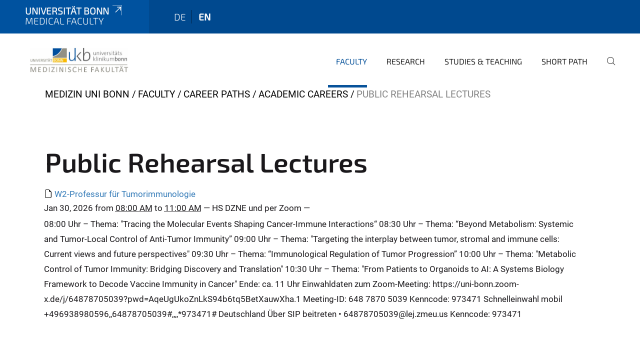

--- FILE ---
content_type: text/html;charset=utf-8
request_url: https://www.medfak.uni-bonn.de/en/faculty/career-paths/academic-careers/public-rehearsal-lectures?set_language=en
body_size: 6091
content:
<!DOCTYPE html>
<html xmlns="http://www.w3.org/1999/xhtml" lang="en" xml:lang="en">
<head><meta http-equiv="Content-Type" content="text/html; charset=UTF-8" /><link data-head-resource="1" rel="stylesheet" href="/++theme++barceloneta/css/barceloneta.min.css" /><link data-head-resource="1" rel="stylesheet" type="text/css" href="/++theme++unibonn.theme/css/style.css?tag=21-01-2026_12-15-44" /><link rel="canonical" href="https://www.medfak.uni-bonn.de/en/faculty/career-paths/academic-careers/public-rehearsal-lectures" /><link rel="preload icon" type="image/vnd.microsoft.icon" href="https://www.medfak.uni-bonn.de/en/favicon.ico" /><link rel="mask-icon" href="https://www.medfak.uni-bonn.de/en/favicon.ico" /><link href="https://www.medfak.uni-bonn.de/en/@@search" rel="search" title="Search this site" /><link data-bundle="easyform" href="https://www.medfak.uni-bonn.de/++webresource++b6e63fde-4269-5984-a67a-480840700e9a/++resource++easyform.css" media="all" rel="stylesheet" type="text/css" /><link data-bundle="multilingual" href="https://www.medfak.uni-bonn.de/++webresource++f30a16e6-dac4-5f5f-a036-b24364abdfc8/++resource++plone.app.multilingual.stylesheet/multilingual.css" media="all" rel="stylesheet" type="text/css" /><link data-bundle="plone-fullscreen" href="https://www.medfak.uni-bonn.de/++webresource++ac83a459-aa2c-5a45-80a9-9d3e95ae0847/++plone++static/plone-fullscreen/fullscreen.css" media="all" rel="stylesheet" type="text/css" /><script async="True" data-bundle="plone-fullscreen" integrity="sha384-yAbXscL0aoE/0AkFhaGNz6d74lDy9Cz7PXfkWNqRnFm0/ewX0uoBBoyPBU5qW7Nr" src="https://www.medfak.uni-bonn.de/++webresource++6aa4c841-faf5-51e8-8109-90bd97e7aa07/++plone++static/plone-fullscreen/fullscreen.js"></script><script data-bundle="plone" integrity="sha384-6Wh7fW8sei4bJMY3a6PIfr5jae6gj9dIadjpiDZBJsr9pJ5gW0bsg0IzoolcL3H0" src="https://www.medfak.uni-bonn.de/++webresource++cff93eba-89cf-5661-8beb-464cc1d0cbc7/++plone++static/bundle-plone/bundle.min.js"></script><script type="text/javascript">
var _paq = window._paq || [];
/* tracker methods like "setCustomDimension" should be called before "trackPageView" */
_paq.push(['trackPageView']);
_paq.push(['enableLinkTracking']);
(function() {
var u="https://webstat.hrz.uni-bonn.de/";
_paq.push(['setTrackerUrl', u+'matomo.php']);
_paq.push(['setSiteId', '77']);
var d=document, g=d.createElement('script'), s=d.getElementsByTagName('script')[0];
g.type='text/javascript'; g.async=true; g.defer=true; g.src=u+'matomo.js'; s.parentNode.insertBefore(g,s);
})();
</script><script data-head-resource="1" src="/++theme++unibonn.theme/js/libs.js?tag=21-01-2026_12-16-16"></script><script data-head-resource="1" src="/++theme++unibonn.theme/js/script.js?tag=21-01-2026_12-16-16"></script>
  <meta charset="utf-8"><meta charset="utf-8" /><meta name="twitter:card" content="summary" /><meta property="og:site_name" content="Medizinische Fakultät Bonn" /><meta property="og:title" content="Public Rehearsal Lectures" /><meta property="og:type" content="website" /><meta property="og:description" content="" /><meta property="og:url" content="https://www.medfak.uni-bonn.de/en/faculty/career-paths/academic-careers/public-rehearsal-lectures" /><meta property="og:image" content="https://www.medfak.uni-bonn.de/++resource++plone-logo.svg" /><meta property="og:image:type" content="image/svg+xml" /><meta name="viewport" content="width=device-width, initial-scale=1.0" /><meta name="google-site-verification" content="NVW5YTBjk8qBgd1p6insNbE-5feS2o34MVXkVE3noAY" /><meta name="generator" content="Plone - https://plone.org/" /></meta>
  <meta http-equiv="X-UA-Compatible" content="IE=edge"><meta charset="utf-8" /><meta name="twitter:card" content="summary" /><meta property="og:site_name" content="Medizinische Fakultät Bonn" /><meta property="og:title" content="Public Rehearsal Lectures" /><meta property="og:type" content="website" /><meta property="og:description" content="" /><meta property="og:url" content="https://www.medfak.uni-bonn.de/en/faculty/career-paths/academic-careers/public-rehearsal-lectures" /><meta property="og:image" content="https://www.medfak.uni-bonn.de/++resource++plone-logo.svg" /><meta property="og:image:type" content="image/svg+xml" /><meta name="viewport" content="width=device-width, initial-scale=1.0" /><meta name="google-site-verification" content="NVW5YTBjk8qBgd1p6insNbE-5feS2o34MVXkVE3noAY" /><meta name="generator" content="Plone - https://plone.org/" /></meta>
  <meta name="viewport" content="width=device-width, initial-scale=1"><meta charset="utf-8" /><meta name="twitter:card" content="summary" /><meta property="og:site_name" content="Medizinische Fakultät Bonn" /><meta property="og:title" content="Public Rehearsal Lectures" /><meta property="og:type" content="website" /><meta property="og:description" content="" /><meta property="og:url" content="https://www.medfak.uni-bonn.de/en/faculty/career-paths/academic-careers/public-rehearsal-lectures" /><meta property="og:image" content="https://www.medfak.uni-bonn.de/++resource++plone-logo.svg" /><meta property="og:image:type" content="image/svg+xml" /><meta name="viewport" content="width=device-width, initial-scale=1.0" /><meta name="google-site-verification" content="NVW5YTBjk8qBgd1p6insNbE-5feS2o34MVXkVE3noAY" /><meta name="generator" content="Plone - https://plone.org/" /></meta>
  <title>Public Rehearsal Lectures — Medical Faculty</title>
</head>
<body id="visual-portal-wrapper" class="col-content frontend icons-on navigation-theme-navigation_default portaltype-collection section-faculty site-en subsection-career-paths subsection-career-paths-academic-careers subsection-career-paths-academic-careers-public-rehearsal-lectures template-listing_view thumbs-on userrole-anonymous viewpermission-view" dir="ltr" data-base-url="https://www.medfak.uni-bonn.de/en/faculty/career-paths/academic-careers/public-rehearsal-lectures" data-view-url="https://www.medfak.uni-bonn.de/en/faculty/career-paths/academic-careers/public-rehearsal-lectures" data-portal-url="https://www.medfak.uni-bonn.de" data-i18ncatalogurl="https://www.medfak.uni-bonn.de/plonejsi18n" data-lazy_loading_image_scales="[{&quot;id&quot;: &quot;large&quot;, &quot;value&quot;: 768}, {&quot;id&quot;: &quot;preview&quot;, &quot;value&quot;: 400}, {&quot;id&quot;: &quot;mini&quot;, &quot;value&quot;: 200}, {&quot;id&quot;: &quot;thumb&quot;, &quot;value&quot;: 128}, {&quot;id&quot;: &quot;tile&quot;, &quot;value&quot;: 64}, {&quot;id&quot;: &quot;icon&quot;, &quot;value&quot;: 32}, {&quot;id&quot;: &quot;listing&quot;, &quot;value&quot;: 16}]" data-pat-pickadate="{&quot;date&quot;: {&quot;selectYears&quot;: 200}, &quot;time&quot;: {&quot;interval&quot;: 5 } }" data-pat-plone-modal="{&quot;actionOptions&quot;: {&quot;displayInModal&quot;: false}}"><div class="outer-wrapper">
    <div class="inner-wrapper">

      <div id="fontfamilies">
  <style>@font-face{font-family:'testfont';src: url('https://www.medfak.uni-bonn.de/font-families/default-fonts/view/++widget++form.widgets.file_eot/@@download');src: url('https://www.medfak.uni-bonn.de/font-families/default-fonts/view/++widget++form.widgets.file_eot/@@download') format('embedded-opentype'),url('https://www.medfak.uni-bonn.de/font-families/default-fonts/view/++widget++form.widgets.file_svg/@@download') format('svg'),url('https://www.medfak.uni-bonn.de/font-families/default-fonts/view/++widget++form.widgets.file_woff/@@download') format('woff'),url('https://www.medfak.uni-bonn.de/font-families/default-fonts/view/++widget++form.widgets.file_ttf/@@download') format('truetype');font-weight:normal;font-style:normal;}.testfont-icon-home:before{content:"\e902";font-family:testfont}.testfont-icon-pencil:before{content:"\e905";font-family:testfont}.testfont-icon-music:before{content:"\e911";font-family:testfont}.testfont-icon-bell:before{content:"\e951";font-family:testfont}
@font-face{font-family:'uni-bonn';src: url('https://www.medfak.uni-bonn.de/font-families/unibonn-fonts/view/++widget++form.widgets.file_eot/@@download');src: url('https://www.medfak.uni-bonn.de/font-families/unibonn-fonts/view/++widget++form.widgets.file_eot/@@download') format('embedded-opentype'),url('https://www.medfak.uni-bonn.de/font-families/unibonn-fonts/view/++widget++form.widgets.file_svg/@@download') format('svg'),url('https://www.medfak.uni-bonn.de/font-families/unibonn-fonts/view/++widget++form.widgets.file_woff/@@download') format('woff'),url('https://www.medfak.uni-bonn.de/font-families/unibonn-fonts/view/++widget++form.widgets.file_ttf/@@download') format('truetype');font-weight:normal;font-style:normal;}.uni-bonn-icon-arrow-down:before{content:"\e900";font-family:uni-bonn}.uni-bonn-icon-arrow-top:before{content:"\e901";font-family:uni-bonn}.uni-bonn-icon-close:before{content:"\e902";font-family:uni-bonn}.uni-bonn-icon-arrow-right:before{content:"\e903";font-family:uni-bonn}.uni-bonn-icon-arrow-left:before{content:"\e904";font-family:uni-bonn}.uni-bonn-icon-external:before{content:"\e905";font-family:uni-bonn}.uni-bonn-icon-search:before{content:"\e906";font-family:uni-bonn}.uni-bonn-icon-whatsapp-outline:before{content:"\e907";font-family:uni-bonn}.uni-bonn-icon-whatsapp:before{content:"\e908";font-family:uni-bonn}.uni-bonn-icon-youtube:before{content:"\e909";font-family:uni-bonn}.uni-bonn-icon-youtube-outline:before{content:"\e90a";font-family:uni-bonn}.uni-bonn-icon-instagram:before{content:"\e90b";font-family:uni-bonn}.uni-bonn-icon-instagram-outline:before{content:"\e90c";font-family:uni-bonn}.uni-bonn-icon-linkedin:before{content:"\e90d";font-family:uni-bonn}.uni-bonn-icon-linkedin-outline:before{content:"\e90e";font-family:uni-bonn}.uni-bonn-icon-xing:before{content:"\e90f";font-family:uni-bonn}.uni-bonn-icon-xing-outline:before{content:"\e910";font-family:uni-bonn}.uni-bonn-icon-twitter:before{content:"\e911";font-family:uni-bonn}.uni-bonn-icon-twitter-outline:before{content:"\e912";font-family:uni-bonn}.uni-bonn-icon-facebook:before{content:"\e913";font-family:uni-bonn}.uni-bonn-icon-facebook-outline:before{content:"\e914";font-family:uni-bonn}.uni-bonn-icon-navigation:before{content:"\e915";font-family:uni-bonn}.uni-bonn-icon-phone-book:before{content:"\e917";font-family:uni-bonn}.uni-bonn-icon-information:before{content:"\e918";font-family:uni-bonn}.uni-bonn-icon-checkbox:before{content:"\e919";font-family:uni-bonn}.uni-bonn-icon-filter-kachel:before{content:"\e91a";font-family:uni-bonn}.uni-bonn-icon-filter:before{content:"\e91b";font-family:uni-bonn}.uni-bonn-icon-filter-liste:before{content:"\e91c";font-family:uni-bonn}.uni-bonn-icon-delete:before{content:"\e91d";font-family:uni-bonn}.uni-bonn-icon-filter-liste-inaktiv:before{content:"\e91e";font-family:uni-bonn}.uni-bonn-icon-cheackbox-aktiv:before{content:"\e91f";font-family:uni-bonn}.uni-bonn-icon-filter-kachel-aktiv:before{content:"\e920";font-family:uni-bonn}.uni-bonn-icon-event:before{content:"\e921";font-family:uni-bonn}.uni-bonn-icon-video:before{content:"\e922";font-family:uni-bonn}.uni-bonn-icon-phone:before{content:"\e923";font-family:uni-bonn}.uni-bonn-icon-fax:before{content:"\e924";font-family:uni-bonn}.uni-bonn-icon-link:before{content:"\e925";font-family:uni-bonn}.uni-bonn-icon-download:before{content:"\e926";font-family:uni-bonn}.uni-bonn-icon-print:before{content:"\e927";font-family:uni-bonn}.uni-bonn-icon-x:before{content:"\e928";font-family:uni-bonn}.uni-bonn-icon-x-outline:before{content:"\e929";font-family:uni-bonn}.uni-bonn-icon-bluesky:before{content:"\e92a";font-family:uni-bonn}.uni-bonn-icon-bluesky-outline:before{content:"\e92b";font-family:uni-bonn}.uni-bonn-icon-location-2:before{content:"\e916";font-family:uni-bonn}.uni-bonn-icon-mastodon:before{content:"\e92c";font-family:uni-bonn}.uni-bonn-icon-mastodon-outline:before{content:"\e92d";font-family:uni-bonn}
@font-face{font-family:'Uni-Bonn-official';src: url('https://www.medfak.uni-bonn.de/font-families/uni-bonn-official/view/++widget++form.widgets.file_eot/@@download');src: url('https://www.medfak.uni-bonn.de/font-families/uni-bonn-official/view/++widget++form.widgets.file_eot/@@download') format('embedded-opentype'),url('https://www.medfak.uni-bonn.de/font-families/uni-bonn-official/view/++widget++form.widgets.file_svg/@@download') format('svg'),url('https://www.medfak.uni-bonn.de/font-families/uni-bonn-official/view/++widget++form.widgets.file_woff/@@download') format('woff'),url('https://www.medfak.uni-bonn.de/font-families/uni-bonn-official/view/++widget++form.widgets.file_ttf/@@download') format('truetype');font-weight:normal;font-style:normal;}.Uni-Bonn-official-icon-fakten-zahlen:before{content:"\e900";font-family:Uni-Bonn-official}.Uni-Bonn-official-icon-forschung:before{content:"\e901";font-family:Uni-Bonn-official}.Uni-Bonn-official-icon-informationen:before{content:"\e902";font-family:Uni-Bonn-official}.Uni-Bonn-official-icon-orientierung:before{content:"\e903";font-family:Uni-Bonn-official}.Uni-Bonn-official-icon-transfer:before{content:"\e904";font-family:Uni-Bonn-official}.Uni-Bonn-official-icon-promotion:before{content:"\e905";font-family:Uni-Bonn-official}.Uni-Bonn-official-icon-hochschulsport:before{content:"\e906";font-family:Uni-Bonn-official}.Uni-Bonn-official-icon-it:before{content:"\e907";font-family:Uni-Bonn-official}.Uni-Bonn-official-icon-argelander:before{content:"\e908";font-family:Uni-Bonn-official}.Uni-Bonn-official-icon-diversity:before{content:"\e909";font-family:Uni-Bonn-official}.Uni-Bonn-official-icon-sprache:before{content:"\e90a";font-family:Uni-Bonn-official}.Uni-Bonn-official-icon-veranstaltung:before{content:"\e90b";font-family:Uni-Bonn-official}.Uni-Bonn-official-icon-studieren:before{content:"\e90c";font-family:Uni-Bonn-official}.Uni-Bonn-official-icon-ranking:before{content:"\e90d";font-family:Uni-Bonn-official}.Uni-Bonn-official-icon-beratung:before{content:"\e90e";font-family:Uni-Bonn-official}.Uni-Bonn-official-icon-foerderung:before{content:"\e90f";font-family:Uni-Bonn-official}.Uni-Bonn-official-icon-qualitaetssicherung:before{content:"\e910";font-family:Uni-Bonn-official}.Uni-Bonn-official-icon-lernplattform:before{content:"\e911";font-family:Uni-Bonn-official}.Uni-Bonn-official-icon-alumni:before{content:"\e912";font-family:Uni-Bonn-official}.Uni-Bonn-official-icon-postdocs:before{content:"\e913";font-family:Uni-Bonn-official}.Uni-Bonn-official-icon-strategie:before{content:"\e914";font-family:Uni-Bonn-official}.Uni-Bonn-official-icon-lehre:before{content:"\e91c";font-family:Uni-Bonn-official}.Uni-Bonn-official-icon-exellenz:before{content:"\e91d";font-family:Uni-Bonn-official}.Uni-Bonn-official-icon-multiplikatoren:before{content:"\e91e";font-family:Uni-Bonn-official}.Uni-Bonn-official-icon-kontakt:before{content:"\e91f";font-family:Uni-Bonn-official}.Uni-Bonn-official-icon-ort:before{content:"\e920";font-family:Uni-Bonn-official}.Uni-Bonn-official-icon-international:before{content:"\e921";font-family:Uni-Bonn-official}.Uni-Bonn-official-icon-sprechstunde:before{content:"\e922";font-family:Uni-Bonn-official}.Uni-Bonn-official-icon-fortbildung:before{content:"\e923";font-family:Uni-Bonn-official}.Uni-Bonn-official-icon-bibliothek:before{content:"\e924";font-family:Uni-Bonn-official}.Uni-Bonn-official-icon-oeffnungszeiten:before{content:"\e925";font-family:Uni-Bonn-official}.Uni-Bonn-official-icon-auszeichnungen:before{content:"\e926";font-family:Uni-Bonn-official}.Uni-Bonn-official-icon-unie915:before{content:"\e915";font-family:Uni-Bonn-official}.Uni-Bonn-official-icon-unie916:before{content:"\e916";font-family:Uni-Bonn-official}.Uni-Bonn-official-icon-unie917:before{content:"\e917";font-family:Uni-Bonn-official}.Uni-Bonn-official-icon-unie918:before{content:"\e918";font-family:Uni-Bonn-official}.Uni-Bonn-official-icon-unie919:before{content:"\e919";font-family:Uni-Bonn-official}.Uni-Bonn-official-icon-unie91a:before{content:"\e91a";font-family:Uni-Bonn-official}.Uni-Bonn-official-icon-unie91b:before{content:"\e91b";font-family:Uni-Bonn-official}.Uni-Bonn-official-icon-transfer-puzzle:before{content:"\e927";font-family:Uni-Bonn-official}.Uni-Bonn-official-icon-transfer-arrow:before{content:"\e928";font-family:Uni-Bonn-official}</style>
</div>
      

      <div id="unibonn-topbar" class="unibonn-institute-topbar show-title">
    <div class="container">
        <div class="row">
            <div class="col-md-9" id="topbar-left-wrapper">
                <div id="unibonn-institute-portalname">
                    
                        
                        <p id="unibonn-title"><a href="https://www.uni-bonn.de">Universität Bonn</a></p>
                    
                    <p id="institute-title">Medical Faculty</p>
                </div>
                <div id="language-selector">
                    
  <ul class="languageselector">
    
      <li class=" language-de">
        <a href="https://www.medfak.uni-bonn.de/@@multilingual-selector/42c6e433b3c14c3899cc1853f6224d24/de?set_language=de" title="Deutsch">
          
          de
        </a>
      </li>
    
      <li class="currentLanguage  language-en">
        <a href="https://www.medfak.uni-bonn.de/@@multilingual-selector/42c6e433b3c14c3899cc1853f6224d24/en?set_language=en" title="English">
          
          en
        </a>
      </li>
    
  </ul>


                </div>
            </div>
            <div class="col-md-3" id="topbar-right-wrapper">
                
  

            </div>
        </div>
    </div>
</div>

      <header id="company-header" class="unibonn">

    <div class="header-template-0 header-image-size-1">
      <div class="container">
        <div id="company-topbar" class="container ">
          
  <div id="company-logo">
    
      <a class="portal-logo logo_desktop" href="https://www.medfak.uni-bonn.de/en" title="Medizinische Fakultät Bonn">
        <img alt="Medizinische Fakultät Bonn" title="Medizinische Fakultät Bonn" src="https://www.medfak.uni-bonn.de/en/@@logo?logo_type=logo_desktop" />
      </a>
    
      <a class="portal-logo logo_mobile" href="https://www.medfak.uni-bonn.de/en" title="Medizinische Fakultät Bonn">
        <img alt="Medizinische Fakultät Bonn" title="Medizinische Fakultät Bonn" src="https://www.medfak.uni-bonn.de/en/@@logo?logo_type=logo_mobile" />
      </a>
    
      <a class="portal-logo logo_mobile_navigation" href="https://www.medfak.uni-bonn.de/en" title="Medizinische Fakultät Bonn">
        <img alt="Medizinische Fakultät Bonn" title="Medizinische Fakultät Bonn" src="https://www.medfak.uni-bonn.de/en/@@logo?logo_type=logo_mobile_navigation" />
      </a>
    
  </div>

          
  <div class="language-selector-container">
    <div class="language-selector">
      
        
      
        <div>
          <span class="text">en</span>
          <span class="icon interaktiv-icon-basetilestheme-arrow-top"></span>
        </div>
      
      <ul class="lang-dropdown">
        <li class="">
          <a href="https://www.medfak.uni-bonn.de/@@multilingual-selector/42c6e433b3c14c3899cc1853f6224d24/de?set_language=de">de</a>
        </li>
        <li class="selected">
          <a href="https://www.medfak.uni-bonn.de/@@multilingual-selector/42c6e433b3c14c3899cc1853f6224d24/en?set_language=en">en</a>
        </li>
      </ul>
    </div>
  </div>

          <div id="navigation-overlay"></div>
          

  <div class="sidenavigation-links">
    <button id="toggle-navigation" class="sidenavigation-link" aria-label="Toggle Navigation">
      <i class="icon-unibonn-navigation"></i>
    </button>
    
  </div>

  
    <div id="company-navigation-main" class="desktop">
      <nav class="main-navigation">
        
  <ul class="main-navigation-sections">
    
      <li class="section-0 in-path has-subsections">
        <a class="has-subsections" href="https://www.medfak.uni-bonn.de/en/faculty" data-uid="bc112fa396da4659b2f62f0e8c81f792">
          Faculty
        </a>
      </li>
    
      <li class="section-0 has-subsections">
        <a class="has-subsections" href="https://www.medfak.uni-bonn.de/en/research" data-uid="4df1709490ba411098bb701f21b2b435">
          Research
        </a>
      </li>
    
      <li class="section-0 has-subsections">
        <a class="has-subsections" href="https://www.medfak.uni-bonn.de/en/studies-teaching" data-uid="cb9748a672da4f3d9d168be131016ce5">
          Studies &amp; Teaching
        </a>
      </li>
    
      <li class="section-0">
        <a class="" href="https://www.medfak.uni-bonn.de/en/short-path" data-uid="84a5007a60c54888b1848b4de15b4946">
          Short Path
        </a>
      </li>
    
    
        <li class="search">
          <a href="https://www.medfak.uni-bonn.de/en/search" title="search">
            <i class="icon-unibonn icon-unibonn-search"></i>
          </a>
        </li>
    
  </ul>

      </nav>
    </div>

    <div id="company-navigation" class="menu">
      <button class="close-navigation-menu close-desktop-navigation" aria-label="close">
        <i class="icon-unibonn-close"></i>
      </button>

      <div id="navigation-menu-header">
        
          <a class="portal-logo logo_mobile_menu" href="https://www.medfak.uni-bonn.de/en" title="Medizinische Fakultät Bonn">
            <img alt="Medizinische Fakultät Bonn" title="Medizinische Fakultät Bonn" src="https://www.medfak.uni-bonn.de/en/@@logo?logo_type=logo_mobile_navigation" />
          </a>
        

        <ul class="navigation-menu-header-actions">
          
            <li>
              <a class="open-search" href="https://www.medfak.uni-bonn.de/en/search" title="search">
                <i class="icon-unibonn icon-unibonn-search"></i>
              </a>
            </li>
          
          <li>
            <a class="close-navigation-menu" id="close-navigation" title="close">
              <i class="icon-unibonn-navigation"></i>
            </a>
          </li>
        </ul>
      </div>

      <div class="searchbar">
        <form action="https://www.medfak.uni-bonn.de/en/search">
          <button class="start-search" aria-label="Start Search"><i class="left icon-unibonn icon-unibonn-search"></i>
          </button>
          <input class="search-input" type="text" name="SearchableText" aria-label="Search" />
          <button class="clear-search" aria-label="Clear Search"><i class="icon-unibonn icon-unibonn-close"></i>
          </button>
        </form>
      </div>

      <nav class="main-navigation">
        <div class="navigation-level">
          <div class="spinner" style="display: block"></div>
        </div>
      </nav>

    </div>
  

        </div>
      </div>
      
  

    </div>

  </header>

      <div id="anchors"></div>

      <div id="company-content" class="container-fluid main-content-wrapper">
        <div class="row status-message-row set-max-width">
          <aside id="global_statusmessage" class="container">
      

      <div>
      </div>
    </aside>
        </div>
        <nav class="breadcrumbs">
  <span id="breadcrumbs-you-are-here" class="hiddenStructure">You are here:</span>

  <ol aria-labelledby="breadcrumbs-you-are-here">
    <li id="breadcrumbs-home">
      <a href="https://www.medfak.uni-bonn.de/en">Medizin Uni Bonn</a>
    </li>
    <li id="breadcrumbs-1">
      
        <a href="https://www.medfak.uni-bonn.de/en/faculty">Faculty</a>
        
      
    </li>
    <li id="breadcrumbs-2">
      
        <a href="https://www.medfak.uni-bonn.de/en/faculty/career-paths">Career paths</a>
        
      
    </li>
    <li id="breadcrumbs-3">
      
        <a href="https://www.medfak.uni-bonn.de/en/faculty/career-paths/academic-careers">Academic careers</a>
        
      
    </li>
    <li id="breadcrumbs-4">
      
        
        <span id="breadcrumbs-current">Public Rehearsal Lectures</span>
      
    </li>
  </ol>
</nav>
        <main id="main-container" class="row">
          <div id="column1-container"></div>
          <div class="col-xs-12 col-sm-12">
              <article id="content">

            

              <header>

                <div id="viewlet-above-content-title">
</div>

                
                  <h1>Public Rehearsal Lectures</h1>

                

                <div id="viewlet-below-content-title">
</div>

                
                  

                

                <div id="viewlet-below-content-description"></div>

              </header>

              <div id="viewlet-above-content-body"></div>

              <div id="content-core">
                
      

        


        
          
            
              <div class="entries">

                
                  
                    

                      <article class="mb-3 row">

                        <div class="col">

                          <div class="mb-1">
                            <a href="https://www.medfak.uni-bonn.de/de/fakultaet/veranstaltungen/probevortraege/w2-professur-fuer-tumorimmunologie" class="contenttype-unibonnevent state-published url" title="UnibonnEvent">W2-Professur für Tumorimmunologie</a>
                          </div>

                          
                            <div class="mb-1">

                              
                                
  

    

    
      
      
      <span class="datedisplay">Jan 30, 2026</span> from <abbr class="dtstart" title="2026-01-30T08:00:00+01:00">08:00 AM</abbr> to <abbr class="dtend" title="2026-01-30T11:00:00+01:00">11:00 AM</abbr>
    

  


                                <span>— <span class="location">HS DZNE und per Zoom</span></span>
                          —
                              

                              
                            </div>
                          

                          <p class="me-3">08:00 Uhr – Thema: "Tracing the Molecular Events Shaping Cancer-Immune Interactions“ 08:30 Uhr – Thema: “Beyond Metabolism: Systemic and Tumor-Local Control of Anti-Tumor Immunity” 09:00 Uhr – Thema: "Targeting the interplay between tumor, stromal and immune cells: Current views and future perspectives" 09:30 Uhr – Thema: “Immunological Regulation of Tumor Progression” 10:00 Uhr – Thema: "Metabolic Control of Tumor Immunity: Bridging Discovery and Translation" 10:30 Uhr – Thema: "From Patients to Organoids to AI: A Systems Biology Framework to Decode Vaccine Immunity in Cancer" Ende: ca. 11 Uhr  Einwahldaten zum Zoom-Meeting:   https://uni-bonn.zoom-x.de/j/64878705039?pwd=AqeUgUkoZnLkS94b6tq5BetXauwXha.1 Meeting-ID: 648 7870 5039 Kenncode: 973471 Schnelleinwahl mobil +496938980596,,64878705039#,,,,*973471# Deutschland Über SIP beitreten • 64878705039@lej.zmeu.us Kenncode: 973471</p>
                        </div>

                        
                      </article>

                    
                  
                
              </div>

              

      <!-- Navigation -->


  




    

            

            
              
            

          
        

      
    
              </div>

              <div id="viewlet-below-content-body">


</div>

            
            <footer>
              <div id="viewlet-below-content">
</div>
            </footer>
          </article>
          </div>
          <div id="column2-container"></div>
        </main>
      </div>

      <div id="spinner">
        <div class="spinner-box">
          Wird geladen
        </div>
        <div class="loader">
          <span></span>
          <span></span>
          <span></span>
          <span></span>
        </div>
      </div>
      

      <footer id="company-footer" class="unibonn">
        
        <div id="viewlet-footer-category-links">
  <div class="container">
    <label>Contact us</label>

    <div class="wrapper">
      <dl>
        <dt>
          <i class="d-inline-block d-lg-none uni-bonn-icon-information"></i>
          <span>We will gladly assist you</span>
        </dt>
        <dd>
          <a href="https://www.medfak.uni-bonn.de/en/faculty/contact-deans-office?set_language=en">Dean's Office</a>
        </dd>
      </dl>
      <dl>
        <dt>
          <i class="d-inline-block d-lg-none uni-bonn-icon-search"></i>
          <span>Helpful Links</span>
        </dt>
        <dd>
          <a href="https://btc.uni-bonn.de/core-facilities/">Core Facilities</a>
        </dd>
        <dd>
          <a href="https://ethik.meb.uni-bonn.de/">Ethics Committee</a>
        </dd>
      </dl>
    </div>
  </div>
</div>
        
  <div id="upper-footer">
    <div class="container">
      <div class="row">
        <div class="col-md-6">
          
          <br />
          
        </div>

        <div class="col-sm-6 col-md-6">
          
            
            <div class="direct-links">
              <a href="https://www.uni-bonn.de/en?set_language=en" title="University of Bonn">University of Bonn</a>
              <a href="https://www.ukbonn.de/patient_innen/international/english/" title="University Hospital Bonn">University Hospital Bonn</a>
              <a href="http://www.ukb.intern/C125696000418A5A/direct/intranet-startseite" title="University Hospital Bonn - Intranet">University Hospital Bonn - Intranet</a>
            </div>
          
          <div class="clear"></div>
          <div class="social-media">
            <a target="_blank" href="https://www.facebook.com/?sk=nf#%21/StudiendekanatDerMedizinischenFakultatBonn" title="Facebook - Dean of Studies Office"><i class="icon-unibonn uni-bonn-icon-facebook"></i></a>
            <a target="_blank" href="https://www.facebook.com/ukbonn/" title="Facebook - UKB"><i class="icon-unibonn uni-bonn-icon-facebook-outline"></i></a>
            <a target="_blank" href="https://twitter.com/unibonn" title="Twitter - Uni Bonn"><i class="icon-unibonn uni-bonn-icon-twitter"></i></a>
            <a target="_blank" href="https://twitter.com/UniklinikBonn" title="Twitter - UKB"><i class="icon-unibonn uni-bonn-icon-twitter-outline"></i></a>
            <a target="_blank" href="https://www.youtube.com/user/UniBonnTV" title="Youtube - Uni Bonn"><i class="icon-unibonn uni-bonn-icon-youtube"></i></a>
            <a target="_blank" href="https://www.youtube.com/channel/UCZIOx2k6peznE__lK3dG2Sg" title="Youtube - UKB"><i class="icon-unibonn uni-bonn-icon-youtube-outline"></i></a>
            <a target="_blank" href="http://instagram.com/universitaetbonn" title="Instagram - Uni Bonn"><i class="icon-unibonn uni-bonn-icon-instagram"></i></a>
            <a target="_blank" href="https://www.instagram.com/ukbonn/" title="Instagram - UKB"><i class="icon-unibonn uni-bonn-icon-instagram-outline"></i></a>
          </div>
        </div>
      </div>
    </div>
  </div>

  <div id="lower-footer">
    <div class="container">
      <div class="row">
        <div class="col-md-6">
          <span class="company-name">
            Medizinische Fakultät der Rheinischen Friedrich-Wilhelms-Universität Bonn, Venusberg-Campus 1, Haus 33, 53127 Bonn
          </span>
          
        </div>
        <div class="col-md-6">
          <div class="site-actions">
            
              <a href="https://www.medfak.uni-bonn.de/de/impressum">Impressum</a>
            
              <a href="https://www.medfak.uni-bonn.de/de/datenschutzerklaerung">Datenschutzerklärung</a>
            
              <a href="https://www.chancengerechtigkeit.uni-bonn.de/en/accessibility?form.widgets.affected_page__url_=https%3A%2F%2Fwww.medfak.uni-bonn.de%2Fen%2Ffaculty%2Fcareer-paths%2Facademic-careers%2Fpublic-rehearsal-lectures">Accessibility</a>
            
          </div>
        </div>
      </div>
    </div>
  </div>


      </footer>

    </div>
  </div><div id="unibonn-scripts"></div></body>
</html>